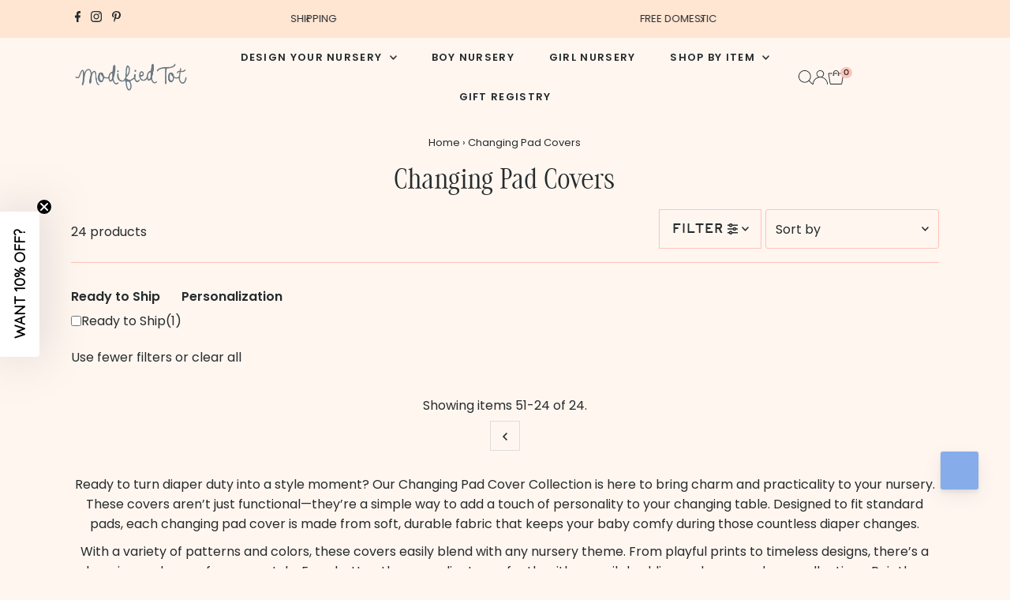

--- FILE ---
content_type: text/css;charset=utf-8
request_url: https://use.typekit.net/thw5tlj.css
body_size: 380
content:
/*
 * The Typekit service used to deliver this font or fonts for use on websites
 * is provided by Adobe and is subject to these Terms of Use
 * http://www.adobe.com/products/eulas/tou_typekit. For font license
 * information, see the list below.
 *
 * abril-fatface:
 *   - http://typekit.com/eulas/000000000000000077359fed
 *
 * © 2009-2026 Adobe Systems Incorporated. All Rights Reserved.
 */
/*{"last_published":"2025-01-16 22:40:44 UTC"}*/

@import url("https://p.typekit.net/p.css?s=1&k=thw5tlj&ht=tk&f=14060&a=1139531&app=typekit&e=css");

@font-face {
font-family:"abril-fatface";
src:url("https://use.typekit.net/af/62f968/000000000000000077359fed/30/l?primer=7cdcb44be4a7db8877ffa5c0007b8dd865b3bbc383831fe2ea177f62257a9191&fvd=n4&v=3") format("woff2"),url("https://use.typekit.net/af/62f968/000000000000000077359fed/30/d?primer=7cdcb44be4a7db8877ffa5c0007b8dd865b3bbc383831fe2ea177f62257a9191&fvd=n4&v=3") format("woff"),url("https://use.typekit.net/af/62f968/000000000000000077359fed/30/a?primer=7cdcb44be4a7db8877ffa5c0007b8dd865b3bbc383831fe2ea177f62257a9191&fvd=n4&v=3") format("opentype");
font-display:auto;font-style:normal;font-weight:400;font-stretch:normal;
}

.tk-abril-fatface { font-family: "abril-fatface",serif; }


--- FILE ---
content_type: application/javascript
request_url: https://widget.gotolstoy.com/we/5d4b8308c/modal.727b9f5e.js
body_size: 4956
content:
var D=Object.defineProperty;var b=Object.getOwnPropertySymbols;var R=Object.prototype.hasOwnProperty,N=Object.prototype.propertyIsEnumerable;var p=(a,e,t)=>e in a?D(a,e,{enumerable:!0,configurable:!0,writable:!0,value:t}):a[e]=t,y=(a,e)=>{for(var t in e||(e={}))R.call(e,t)&&p(a,t,e[t]);if(b)for(var t of b(e))N.call(e,t)&&p(a,t,e[t]);return a};var f=(a,e,t)=>(p(a,typeof e!="symbol"?e+"":e,t),t);var _=(a,e,t)=>new Promise((s,o)=>{var l=n=>{try{r(t.next(n))}catch(h){o(h)}},i=n=>{try{r(t.throw(n))}catch(h){o(h)}},r=n=>n.done?s(n.value):Promise.resolve(n.value).then(l,i);r((t=t.apply(a,e)).next())});import{E as F}from"./external-messaging.69a16d0a.js";import{I as d,av as W,b1 as k,b2 as H,aJ as U,b3 as Y,b4 as w,b5 as V,aA as x,b6 as M,i as g,j as G,aw as $,b7 as z,c as K,b8 as X,b9 as Z,ba as j,bb as q}from"./embed-widgets-loader.40ff5253.js";import{R as J}from"./recharge.3cafd974.js";import{g as Q}from"./color.e07a28b3.js";import{g as ee,x as te}from"./svgs.c7f7536c.js";import{W as T,E,e as S,b as c,T as C,F as se,S as ie,f as oe,g as ae,i as ne,j as le}from"./floating-widget-loader.cd4a4e18.js";import{h as I,a as re,i as de}from"./activity-event-helper.b06385d3.js";import{A as he}from"./analytics.ee45c42b.js";import{i as me}from"../widget.js";const ce="data-test-id",je="tolstoy-text-bubble-container",ue="tolstoy-modal",qe="tolstoy-widget",Je="tolstoy-content-container",Qe="tolstoy-widget-video",ye="_mainContainer_itciw_1",fe="_tolstoyModal_itciw_16",pe="_tolstoyEmbedModal_itciw_27",ge="_tolstoyCenteredModal_itciw_42",L="_tolstoyModalVertical_itciw_52",Ee="_feedSmallModal_itciw_61",be="_tolstoyModalHorizontal_itciw_72",_e="_tolstoyModalBottomLeft_itciw_113",we="_tolstoyModalBottomRight_itciw_118",Me="_iframeContainer_itciw_123",Te="_iframeLoaderContainer_itciw_138",Se="_iframeLoaderBox_itciw_148",Ce="_iframeLoader_itciw_138";const Ie="_tolstoyIframe_itciw_173",Le="_feedTolstoyIframe_itciw_197",Oe="_closeButton_itciw_201",Pe="_feedCloseButton_itciw_220",ve="_mobileFeedCloseButton_itciw_241",O="_hideFeedCloseButton_itciw_272",Ae="_closeButtonVertical_itciw_318",Be="_tolstoyIframeVertical_itciw_323",Fe="_embedTolstoyIframe_itciw_335",P="_rebuyCartShown_itciw_340",v="_tolstoyWidgetShown_itciw_355",De="_feedModal_itciw_359",Re="_tolstoyModalVerticalSmall_itciw_374";const A="hide-feed-close-button",Ne=[d.rebuyCartShown,d.rebuyCartHidden,d.toggleFeedCloseButton,d.moveToUrl,d.changeZIndex,d.closePlayer,d.userEmailUpdate],We=[F.tolstoyZIndexChange],m={PLAYER:"player",ON_YOU:"on_you"},ke=()=>{var o,l,i,r;const a=((i=(l=(o=window.navigator)==null?void 0:o.userAgentData)==null?void 0:l.platform)!=null?i:"").toLowerCase(),e=((r=window.navigator)==null?void 0:r.userAgent)||"";if(a==="macos"||a==="windows")return!1;const t=/android/i.test(e)||/android/i.test(a),s=/\b(iphone|ipad|ipod)\b/i.test(e)||/ios/i.test(a);return t||s},B=new URLSearchParams(window.location.search).get("frameHack")==="true",He=B?B==="true":!0;class et{constructor(e,t=m.PLAYER){f(this,"internalMessagingHandler",e=>{switch(e.data.eventName){case d.rebuyCartShown:{this.modal.classList.add(P),window.removeEventListener("touchmove",this.preventDefault);break}case d.rebuyCartHidden:{this.modal.classList.remove(P),this.lockScreen();break}case d.toggleFeedCloseButton:{this.toggleFeedCloseButton(e.data);break}case d.moveToUrl:{this.redirectToUrl(e.data);break}case d.changeZIndex:{this.changeZIndex(e);break}case d.closePlayer:{this.hide();break}case d.userEmailUpdate:{this.changeEmail(e.data.email);break}default:return null}});f(this,"externalMessagingHandler",e=>{switch(e.data.eventName){case F.tolstoyZIndexChange:{this.changeZIndex(e);break}default:return null}});f(this,"initExternalMessagingSubscriptions",()=>{g.subscribeMultipleEvents({eventNames:We,callback:this.externalMessagingHandler})});var l,i,r,n;this.type=t,this.id=W();const s=k(),o=H();this.isAutoOpen=t===m.PLAYER&&s===e.publishId||t===m.ON_YOU&&o,this.onYouMode="",(i=(l=e==null?void 0:e.featureSettings)==null?void 0:l[U])!=null&&i.beautyMode&&(this.onYouMode="beauty"),this.initInternalMessagingSubscriptions(),this.initExternalMessagingSubscriptions(),this.autoplay=e.autoplay,this.widgetDelay=e.widgetDelay,this.isModalCentered=e.centeredModal,this.onWidgetOpen=null,this.onWidgetClose=null,this.modal=document.createElement("div"),this.modal.ariaLabel=`${e.name} modal`,this.modal.setAttribute("role","dialog"),this.modal.ariaModal="true",this.modal.ariaHidden="true",this.mainContainer=document.createElement("div"),this.mainContainer.addEventListener("click",()=>{this.hide()}),this.mainContainer.setAttribute("role","button"),this.mainContainer.setAttribute("tabindex","0"),this.mainContainer.setAttribute("aria-label","Modal backdrop - click to close"),this.email=e.email||"",this.publishId=e.publishId,this.isOpen=!1,this.modalWrapperElement=e.modalWrapperElement,this.isEmbed=this.getIsEmbedPlayerType(e.playerType),this.setDisplaySettings(e),this.subscribeForPlayerStart(),this.preConfigMessages=[],this.preConfigMessagingReady=!1,this.subscribeForPreConfigMessaging(),this.subscribeToOnKeyPress(),this.subscribeForWidgetCloseWhenAnotherOpens(),this.load(e),this.modal.setAttribute(ce,ue),this.subscribeToFeedMessages(e),this.subscribeForVideoEvents(),this.playerReady=!1,this.playerReadyMessages=[],this.lockScreen=this.lockScreen.bind(this),this.onTabKey=this.onTabKey.bind(this),this.sendAnalyticsData(e),this.playerLazy=e.playerLazy,this.minimizeOnClose=(n=(r=e.feedSettings)==null?void 0:r.minimizeOnClose)!=null?n:!1,this.publishId=e.publishId,this.rechargeMessaging=new J(this.tolstoyIframe),this.analyticsHandler=new he({config:e,playerType:t===m.ON_YOU?Y:w}),this.lastFocusedElement=null,this.isAutoOpen&&this.open()}getIsEmbedPlayerType(e){return e===w}postMessageToWindow(e,t){window.postMessage({name:T,type:e,eventData:t},"*")}setDisplaySettings(e){var o;const t=window.screen.width<=450||ke();if(this.isMobile=t,this.modal.style.display="none",this.mainContainer.style.display="none",this.isEmbed){this.modal.classList.add(pe);return}this.modal.classList.add("tolstoy-modal",this.isModalCentered?ge:fe);const s=((o=e.feedSettings)==null?void 0:o.isFullscreenFeed)!==!1;e.feed&&(s||t)?this.modal.classList.add(De):e.feed?(this.modal.classList.add(L),this.modal.classList.add(Ee)):e.verticalOrientation?(this.modal.classList.add(L),this.modal.classList.add(Re)):this.modal.classList.add(be),e.widgetPosition==="bottomLeft"?this.modal.classList.add(_e):this.modal.classList.add(we)}changeEvent(e,t){this[e]=t}handleCloseButtonEvent(){this.hide(),window.postMessage({name:E.tolstoyModalClose},"*")}appendCloseButton(e){var n,h;if(this.isEmbed)return;const{feedButtonsBorderRadius:t,opacity:s=.2,backgroundColor:o="#000000",color:l}=((h=(n=e==null?void 0:e.design)==null?void 0:n.player)==null?void 0:h.controls)||{},i=document.createElement("div");i.ariaLabel=`${e.name} modal close`,i.setAttribute("role","button"),i.setAttribute("tabindex","0");const r=this.isFullscreenFeed||this.type===m.ON_YOU?Pe:ve;i.classList.add("minimize-tolstoy-modal",this.isFeed?r:Oe),i.innerHTML=this.isFeed?ee(l):te,i.addEventListener("click",u=>{u.preventDefault(),this.handleCloseButtonEvent()}),i.setAttribute("role","button"),i.setAttribute("aria-label","Close"),i.addEventListener("keydown",u=>{(u.key==="Enter"||u.key===" ")&&this.handleCloseButtonEvent()}),this.modal.append(i),this.isFeed&&(this.feedXButton=i,i.style.setProperty("border-radius",`${t}px`,"important"),i.style.setProperty("background-color",Q(o,s)))}subscribeToOnKeyPress(){window.addEventListener("keydown",e=>{this.isOpen&&e.key==="Escape"&&this.hide()})}createIframeElement(){if(!He)return document.createElement("iframe");const e=document.createElement("div");e.innerHTML="<iframe></iframe>";const t=e.querySelector("iframe");return t.remove(),t}load(e){var r;const t=e.feed,s=e.dynamic,o=((r=e.feedSettings)==null?void 0:r.isFullscreenFeed)!==!1;this.isFeed=t,this.isFullscreenFeed=o,this.appendCloseButton(e);const l=document.createElement("div");l.classList.add(Me),this.modal.append(l);const i=this.createIframeElement();switch(i.classList.add(Ie),e.verticalOrientation&&(i.classList.add(Be),i.classList.add(Ae)),this.isEmbed&&i.classList.add(Fe),t&&(o||this.isMobile)&&i.classList.add(Le),i.allow="autoplay *; clipboard-write *;camera *; microphone *; encrypted-media *; fullscreen *; display-capture *;",this.email=this.email||V(),this.type){case m.ON_YOU:{i.src=M({data:e,isOnYou:!0,email:this.email,modalId:this.id,onYouMode:this.onYouMode}),i.name="tolstoy-on-you-modal",i.title="tolstoy-on-you",i.ariaLabel=`Tolstoy On You : ${e.name}`;break}default:{const n=x();i.src=M({data:e,isFeed:t,email:this.email,isDynamic:s,modalId:this.id,tolstoyStartVideo:this.isAutoOpen&&n}),i.name="tolstoy-modal",i.title=`tolstoy-${e.playerType}`,i.ariaLabel=`Tolstoy Player : ${e.name}`;break}}l.append(i),i.addEventListener("load",()=>{this.removePlayerLoader()}),this.tolstoyIframe=i,me.registerIframe({modalId:this.id,modalIframe:i}),this.appendPlayerLoader(l),this.appendHtmlContent(),this.safePostPreConfigMessage({eventName:S.vodAssetIds,vodAssetIds:e.vodAssetIds,appKey:e.appKey})}appendPlayerLoader(e){this.playerLoader=document.createElement("div"),this.playerLoader.classList.add(Te);const t=document.createElement("div");t.classList.add(Se),this.playerLoader.append(t);const s=document.createElement("div");s.classList.add(Ce),t.append(s),e.append(this.playerLoader)}removePlayerLoader(){this.playerLoader&&(this.playerLoader.remove(),this.playerLoader=null)}appendHtmlContent(){this.isModalCentered?(this.mainContainer.classList.add("main-container",ye),this.mainContainer.append(this.modal),document.documentElement.append(this.mainContainer)):this.isEmbed?this.modalWrapperElement.append(this.modal):document.documentElement.append(this.modal)}changeEmail(e){if(e===this.email||!e)return;let t="";t=this.email?this.tolstoyIframe.src.replace(this.email,e):this.tolstoyIframe.src+`&email=${e}`,this.email=e,this.tolstoyIframe.src=t}safePostMessageToIframe(e){var t,s;if(!this.playerReady)return this.playerReadyMessages.push(e);(s=(t=this.tolstoyIframe)==null?void 0:t.contentWindow)==null||s.postMessage(e,"*")}safePostPreConfigMessage(e){var t,s;if(!this.preConfigMessagingReady)return this.preConfigMessages.push(e);(s=(t=this.tolstoyIframe)==null?void 0:t.contentWindow)==null||s.postMessage(e,"*")}openPlayerModal(){this.lastFocusedElement=document.activeElement,this.modal.style.setProperty("display","inline","important"),this.mainContainer.style.setProperty("display","flex","important"),this.tolstoyIframe.focus(),this.safePostMessageToIframe({name:d.modalOpen}),g.postMessage({eventName:d.modalOpen}),this.postMessageToWindow(c.OPEN,{stopDynamicEmbed:this.isFeed&&this.isFullscreenFeed,publishId:this.publishId,hideBubblePreview:!this.isEmbed}),I({type:c.OPEN,publishId:this.publishId})}verifyPostMessage(e){return e.data?e.source===this.tolstoyIframe.contentWindow:!1}subscribeForPlayerStart(){window.addEventListener("message",e=>{var t,s;if(this.verifyPostMessage(e)){if(e.data.eventName===C){this.playerReady=!0;for(const o of this.playerReadyMessages||[])(s=(t=this.tolstoyIframe)==null?void 0:t.contentWindow)==null||s.postMessage(o,"*");this.playerReadyMessages=[]}if(e.data.eventName===C&&!this.isOpen&&this.autoplay){this.isOpen=!0,this.widgetDelay||this.startAutoPlay();return}e.data.name==="tolstoyShowWidget"&&this.open()}})}subscribeForPreConfigMessaging(){window.addEventListener("message",e=>{var t,s;if(this.verifyPostMessage(e)&&e.data.name===S.ready){this.preConfigMessagingReady=!0;for(const o of this.preConfigMessages||[])(s=(t=this.tolstoyIframe)==null?void 0:t.contentWindow)==null||s.postMessage(o,"*");this.preConfigMessages=[]}})}subscribeForWidgetCloseWhenAnotherOpens(){window.addEventListener("message",e=>{const{name:t,type:s,eventData:o}=e.data;t!==T||s!==c.OPEN||o.publishId!==this.publishId&&(this.isEmbed||this.hide(!1))})}subscribeForVideoEvents(){window.addEventListener("message",e=>{e.data&&re(e)})}startAutoPlay(){this.openPlayerModal(),this.safePostMessageToIframe({name:"tolstoyAutoplay"})}handleMoveToUrl(e){const t=[window.location.toString()],s=G();if(s&&t.push(`https://${s}${window.location.pathname}`),t.some(o=>$(o,e)))return this.hide();window.open(e,"_self","noopener, noreferrer")}toggleFeedCloseButton({hideOnFullScreen:e,hideCloseButton:t}){if(t&&(this.isMobile||!this.isFullscreenFeed||e)){this.feedXButton.classList.add(A,O);return}this.feedXButton.classList.remove(A,O)}focusCloseButton(){this.feedXButton.focus()}subscribeToFeedMessages(){window.addEventListener("message",e=>{if(e.data&&e.data.name===E.tolstoyModalClose){this.hide();return}if(e.data.name===se&&e.data.publishId===this.publishId){this.focusCloseButton();return}if(this.feedXButton&&(e.data.name===ie||e.data.name===oe)){const{isOpen:s}=e.data;this.toggleFeedCloseButton({hideCloseButton:s})}[ae,ne].includes(e.data.name)&&this.publishId===e.data.publishId&&this.hide(),e.data.name===le&&this.handleMoveToUrl(e.data.url)})}delayedShow(){this.playerLazy||this.safePostMessageToIframe({name:"tolstoyWidgetShown"}),this.autoplay&&this.startAutoPlay()}hide(e=!0){var s;if(!this.isOpen)return;if(this.modal.ariaHidden="true",this.modal.style.setProperty("display","none","important"),this.mainContainer.style.setProperty("display","none","important"),window.removeEventListener("keydown",this.onTabKey),this.isOpen=!1,this.lastFocusedElement&&typeof this.lastFocusedElement.focus=="function"&&setTimeout(()=>{this.lastFocusedElement.focus(),this.lastFocusedElement=null},100),e){const o=z(this.publishId);this.postMessageToWindow(c.CLOSE,{publishId:this.publishId,showPreviouslyHiddenBubblePreview:!this.isEmbed,hideBubbleFromEmailCampaign:o&&!this.minimizeOnClose,showBubbleFromEmailCampaign:o&&this.minimizeOnClose})}this.safePostMessageToIframe({name:E.tolstoyModalClose});const t=K();de({publishId:this.publishId,sessionId:t})&&(I({type:c.CLOSE,publishId:this.publishId}),X()),this.safePostMessageToIframe({name:"tolstoyReset"}),document.body.classList.remove("tolstoy-widget-shown",v),(window.screen.width<=450||window.screen.height<=450)&&(window.removeEventListener("orientationchange",this.lockScreen),window.removeEventListener("touchmove",this.preventDefault)),window.postMessage({name:"tolstoyWidgetClose"},"*"),(s=this.onWidgetClose)==null||s.call(this)}show(){this.isOpen||this.safePostMessageToIframe({name:"tolstoyReset"})}isPortrait(){var e,t;return((t=(e=window.screen)==null?void 0:e.orientation)==null?void 0:t.type)==="portrait-primary"||window.orientation===0}preventDefault(e){e.stopPropagation(),e.preventDefault()}lockScreen(){if(this.modal.style.display!=="none"){if(this.isPortrait()){this.mainContainer.addEventListener("touchmove",this.preventDefault,{passive:!1});return}this.mainContainer.removeEventListener("touchmove",this.preventDefault)}}onTabKey(e){var t;e.key==="Tab"&&(window.document.activeElement!==this.tolstoyIframe&&((t=this.tolstoyIframe)==null||t.focus()),e.stopPropagation(),e.preventDefault())}hidePreviewElement(){this.modalWrapperElement.firstChild.style.visibility="hidden"}getShouldHideBodyScrollBar(){return this.isEmbed?!1:this.isMobile?!0:this.isFeed&&this.isFullscreenFeed}open(e){var s;this.modal.ariaHidden="false",this.isFeed?(this.initialPartNumber=e,this.sendTolstoyPlayMessage(),this.openPlayerModal()):(this.openPlayerModal(),this.initialPartNumber=e,this.sendTolstoyPlayMessage()),this.isEmbed&&this.hidePreviewElement(),window.addEventListener("keydown",this.onTabKey),this.isOpen=!0,(s=this.onWidgetOpen)==null||s.call(this),window.postMessage({name:"tolstoyWidgetOpen"},"*"),!this.isEmbed&&(window.screen.width<=450||window.screen.height<=450)&&(this.lockScreen(),window.addEventListener("orientationchange",this.lockScreen)),this.getShouldHideBodyScrollBar()&&document.body.classList.add("tolstoy-widget-shown",v),this.type===m.ON_YOU&&this.analyticsHandler.handleOnYouClick()}remove(){this.isOpen=!1,this.modal.remove(),this.mainContainer.remove()}sendTolstoyPlayMessage(){typeof this.initialPartNumber=="number"?this.safePostMessageToIframe({eventName:"tolstoyPlay",partNumber:this.initialPartNumber}):this.safePostMessageToIframe({name:"tolstoyPlay"})}sendEmbedView(e={}){this.safePostMessageToIframe(y({name:"embedView"},e))}sendPageView(e={}){this.safePostMessageToIframe(y({name:"pageView"},e))}sendEvent(e,t={}){this.safePostMessageToIframe(y({name:e},t))}sendAnalyticsData({appKey:e,id:t,owner:s,name:o,publishId:l,facebookAnalyticsID:i,googleAnalyticsID:r,playerLazy:n}){if(!n)return;const h={accountId:s,appKey:e,isMobile:this.isMobile,publishId:l,projectId:t,facebookAnalyticsID:i,googleAnalyticsID:r,playlist:o};this.safePostMessageToIframe({name:"analyticsData",params:h})}reCreateResolutions(e){return _(this,null,function*(){Z(e)||(yield j(e),q(e,"true"))})}loadFullPlayer(){this.safePostMessageToIframe({name:"tolstoyLoadFullPlayer"})}redirectToUrl({url:e}){if(e===window.location.href){this.hide();return}window.open(e,"_self","noopener, noreferrer")}changeZIndex(e){this.modal.style.setProperty("z-index",e.data.zIndex,"important"),e.data.timeout&&setTimeout(()=>{this.modal.style.removeProperty("z-index")},e.data.timeout)}initInternalMessagingSubscriptions(){g.subscribeMultipleEvents({eventNames:Ne,callback:this.internalMessagingHandler})}}export{ce as D,et as M,Je as T,qe as W,Qe as a,je as b,m as c};


--- FILE ---
content_type: application/javascript
request_url: https://widget.gotolstoy.com/we/5d4b8308c/embed-widgets.7938f978.js
body_size: 1339
content:
var r=(n,e,t)=>new Promise((i,s)=>{var l=o=>{try{m(t.next(o))}catch(g){s(g)}},a=o=>{try{m(t.throw(o))}catch(g){s(g)}},m=o=>o.done?i(o.value):Promise.resolve(o.value).then(l,a);m((t=t.apply(n,e)).next())});import{ab as S,a0 as C,g as T,ac as I,Y as d,_ as p,ad as f}from"./embed-widgets-loader.40ff5253.js";import{g as w,i as y}from"./embed-widgets.utils.b4e2876b.js";import"./svgs.c7f7536c.js";import"./media-assets.utils.356f71a7.js";import"./analytics.ee45c42b.js";import"./floating-widget-loader.cd4a4e18.js";const h="data-status",u=[f],c={loading:"loading",loaded:"loaded",failed:"notFound"},E=()=>{var e,t,i,s;const n=((t=(e=document.querySelector("script[data-collection-id]"))==null?void 0:e.dataset)==null?void 0:t.collectionId)||((s=(i=document.querySelector("[data-collection-id]"))==null?void 0:i.dataset)==null?void 0:s.collectionId);return n!=null&&n.includes("{{ collection.id")||!n?null:n},_=({element:n,callback:e,outOfViewCallback:t})=>{const i=new window.IntersectionObserver(s=>{s[0].isIntersecting===!0&&s[0].intersectionRatio>.9?(t||i.unobserve(n),e()):s[0].intersectionRatio<.1&&(t==null||t())},{threshold:[.1,.9]});i.observe(n)};class N{constructor({name:e,component:t,elementClassname:i}){this.name=e,this.Component=t,this.widgets=[],this.initialized=!1,this.elementClassname=i,this.initTemplatesState=this.initAdditionalTemplates()}init(){return r(this,null,function*(){yield this.initTemplatesState;const e=this.getElements();if(e.length!==0){for(const t of e)if(this.getShouldInitializeElement(t)){if(u.includes(this.name)&&this.widgets.length>0)break;this.setElementStatus(t,c.loading);try{const i=new this.Component;if(yield i.init(t,this.preloadedConfigs.find(s=>s.projectId===t.dataset.projectId)),!i.getIsInitialized()){this.setElementStatus(t,c.failed);continue}if(this.widgets.push(i),this.initializeEvents({element:t,widget:i}),this.setElementStatus(t,c.loaded),u.includes(this.name))break}catch(i){this.setElementStatus(t,c.failed),console.log(`error starting  tolstoy ${this.name}`,t.id,i)}}this.widgets.length>0&&(this.initialized=!0)}})}deleteElementStatus(e){delete e.removeAttribute(h)}getElementStatus(e){return e.getAttribute(h)}getIsTolstoyPreview(){return window.tolstoyPreview}getIsElementHidden(e){var a;const t=((a=window.getComputedStyle(e))==null?void 0:a.display)==="none",i=!e.offsetParent,s=y();return t||i&&!s}setElementStatus(e,t){return e.setAttribute(h,t)}getShouldInitializeElement(e){return e.classList.contains(S)&&!this.getElementStatus(e)?!0:!this.getElementStatus(e)&&!this.getIsElementHidden(e)||!this.getElementStatus(e)&&C()||this.getIsTolstoyPreview()}setComponent(e){this.Component=e}loadWidgetAdditionalConfigs(){return r(this,null,function*(){if(this.preloadedConfigs)return this.preloadedConfigs;try{const e=T(),t=E(),i=I("collection-gallery-projects");if(d("[CollectionTile] loadWidgetAdditionalConfigs:",{appKey:e?"present":"missing",collectionId:t!=null?t:"missing",hasCollectionGalleryProjects:!!i}),!i)return[];const s=JSON.parse(i);if(t&&e&&(s!=null&&s.length)){const{getCollectionTileConfigs:l}=yield p(()=>import("./embed-widgets-loader.40ff5253.js").then(a=>a.c4),[]);return l(e,t)}}catch(e){console.log(e)}return[]})}initAdditionalTemplates(){return r(this,null,function*(){var e;if(this.name!==f){this.preloadedConfigs=[];return}document.readyState==="loading"&&(d("[CollectionTile] Waiting for DOMContentLoaded..."),yield new Promise(t=>{document.addEventListener("DOMContentLoaded",t,{once:!0})}),d("[CollectionTile] DOMContentLoaded fired, proceeding with config load"));try{const t=yield this.loadWidgetAdditionalConfigs();this.preloadedConfigs=t,d("[CollectionTile] Configs loaded:",{configsCount:(e=t==null?void 0:t.length)!=null?e:0});const{initCollectionTileTemplates:i}=yield p(()=>import("./collection-tile-init-templates.128a2af0.js"),[]);yield i(this.preloadedConfigs)}catch(t){console.error("error initializing additional templates",t)}})}getElements(){return u.includes(this.name)?[...document.querySelectorAll(`.${this.elementClassname}`)].filter(Boolean):[...document.querySelectorAll(`.${this.elementClassname}`)]}shouldLoad(){const e=E();return!this.initTemplatesState.isResolved&&this.name===f&&e?!0:this.getElements().length>0}initializeEvents({element:e,widget:t}){var i;(i=t.handlePageView)==null||i.call(t),this.registerEmbedViewListener({element:e,callback:t.handleView,outOfViewCallback:t.handleOutOfView})}registerEmbedViewListener({element:e,callback:t,outOfViewCallback:i}){w({element:e})&&(t(),!i)||_({element:e,callback:t,outOfViewCallback:i})}loadMigratedWidgets(){const e=this.getElements(),{loadWidget:t}=window.tolstoyWidgetV2||{};if(!t)return!1;for(const i of e){const s=`${this.elementClassname}-v2`;i.classList.remove(this.elementClassname),i.classList.add(s),t(i,s)}return!0}}export{N as default};
